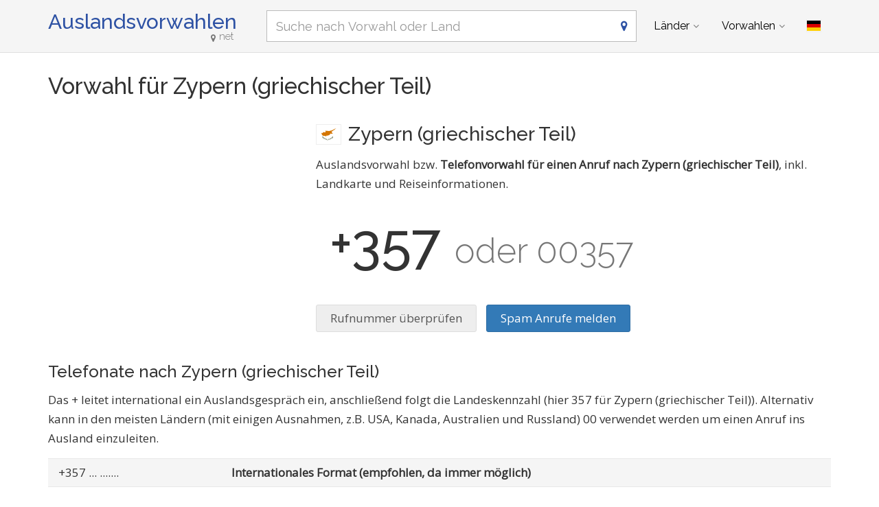

--- FILE ---
content_type: text/html; charset=utf-8
request_url: https://www.auslandsvorwahlen.net/de/country/230
body_size: 10227
content:
<!DOCTYPE html><!--[if IE 9]> <html lang="de" class="ie9"> <![endif]--><!--[if !IE]><!--><html lang="de"><!--<![endif]--><head> <link href="//fundingchoicesmessages.google.com" rel="preconnect dns-prefetch" crossorigin><script> function cmp_show_ads_after_consent() {   (adsbygoogle=window.adsbygoogle||[]).pauseAdRequests=0;   } function cmp_change_ads(tcData) { var MeasureContentPerformance = tcData.purpose.consents[8] || false; var hasDeviceStorageAndAccessConsent = tcData.purpose.consents[1] || false; var BasicAds = tcData.purpose.consents[2] || false; if ( hasDeviceStorageAndAccessConsent && BasicAds ) {  (adsbygoogle=window.adsbygoogle||[]).pauseAdRequests=0; if ( MeasureContentPerformance ) {  } } else { if ( MeasureContentPerformance ) {  }  var ads = document.querySelectorAll('.adsbygoogle'), i = 0, l = ads.length; for (i; i < l; i++) { ads[i].style.display = 'none'; } } }  function update_gtag_consent(tcData) {  gtag('consent', 'update', { 'ad_user_data': tcData.purpose.consents[3] ? 'granted' : 'denied', 'ad_personalization': tcData.purpose.consents[4] ? 'granted' : 'denied', 'ad_storage': tcData.purpose.consents[1] ? 'granted' : 'denied', 'analytics_storage': tcData.purpose.consents[8] ? 'granted' : 'denied' }); } var check_tcfapi = window.setInterval(function() { typeof __tcfapi === 'function' ? (window.clearInterval(check_tcfapi), __tcfapi('addEventListener', 2, function(tcData, success) { if ( tcData.eventStatus === 'cmpuishown' ) {   gtag('consent', 'default', { 'ad_storage': 'denied', 'ad_user_data': 'denied', 'ad_personalization': 'denied', 'analytics_storage': 'denied', 'wait_for_update': 500 }); } if (tcData.eventStatus === 'tcloaded' || tcData.eventStatus === 'useractioncomplete') {  if ( ! tcData.gdprApplies ) {  cmp_show_ads_after_consent(); } else {    var hasDeviceStorageAndAccessConsent = tcData.purpose.consents[1] || false;  if (hasDeviceStorageAndAccessConsent) {  var hasGoogleAdvertisingProductsConsent = tcData.vendor.consents[755] || false;  if ( hasGoogleAdvertisingProductsConsent ) {  cmp_show_ads_after_consent(); } else { cmp_change_ads(tcData); } } else { cmp_change_ads(tcData); } } update_gtag_consent(tcData); } })) : null ; /* Intervall (Schleife) nach nach 5 Sekunden beenden, wenn CMP auf dieser Seite überhaupt nicht geladen wird (z.B. adsense = FALSE) */ if ( typeof clearIntervalIfNotFunction === 'undefined' ) { clearIntervalIfNotFunction = true; setTimeout(() => { if ( typeof __tcfapi !== 'function' ) { window.clearInterval(check_tcfapi); } }, "5000"); } }, 50); </script> <meta charset="utf-8"> <link href="//fonts.googleapis.com" rel="preconnect" crossorigin> <link href="//fonts.gstatic.com" rel="preconnect" crossorigin> <link href="//cdnjs.cloudflare.com" rel="preconnect" crossorigin> <link href="//pagead2.googlesyndication.com" rel="preconnect" crossorigin> <link href="//googleads.g.doubleclick.net" rel="preconnect" crossorigin> <link href="//static.doubleclick.net" rel="preconnect" crossorigin> <title>Vorwahl Zypern (griechischer Teil), Ländervorwahl/Telefonvorwahl von Zypern (griechischer Teil)</title> <meta name="description" content="Auslandsvorwahl bzw. Telefonvorwahl für einen Anruf nach Zypern (griechischer Teil), inkl. Landkarte und Reiseinformationen. Der im Süden der Insel Zypern gelegene griechische Teil ist für seine archäologischen Ausgrabungsstätten bekannt. Ein weiterer touristischer Anziehungspunkt ist der Hafen der Stadt Paphos. Sehenswert sind auch die ebenso g..." /> <meta name="robots" content="index,follow" /> <meta name="viewport" content="width=device-width, initial-scale=1.0"> <link rel="alternate" hreflang="de" href="https://www.auslandsvorwahlen.net/de/country/230" /><link rel="alternate" hreflang="en" href="https://www.auslandsvorwahlen.net/en/country/230" /><link rel="alternate" hreflang="es" href="https://www.auslandsvorwahlen.net/es/country/230" /><link rel="alternate" hreflang="fr" href="https://www.auslandsvorwahlen.net/fr/country/230" /><link rel="alternate" hreflang="pl" href="https://www.auslandsvorwahlen.net/pl/country/230" />  <meta name="theme-color" content="#f5f5f5"> <meta name="application-name" content="Auslandsvorwahlen"> <meta name="apple-mobile-web-app-title" content="Auslandsvorwahlen"> <link rel="apple-touch-icon" sizes="180x180" href="https://www.auslandsvorwahlen.net/img/favicon/apple-touch-icon.png"> <link rel="icon" type="image/png" sizes="32x32" href="https://www.auslandsvorwahlen.net/img/favicon/favicon-32x32.png"> <link rel="icon" type="image/png" sizes="16x16" href="https://www.auslandsvorwahlen.net/img/favicon/favicon-16x16.png"> <link rel="manifest" href="https://www.auslandsvorwahlen.net/img/favicon/site.webmanifest.json.php?lang=de"> <link rel="mask-icon" href="https://www.auslandsvorwahlen.net/img/favicon/safari-pinned-tab.svg" color="#5bbad5"> <meta name="msapplication-TileColor" content="#2e52a4"> <meta name="msapplication-config" content="https://www.auslandsvorwahlen.net/img/favcon/browserconfig.xml">  <script> if('serviceWorker' in navigator) { navigator.serviceWorker.register('https://www.auslandsvorwahlen.net/service-worker.js?lang=de'); }; </script>  <meta name="twitter:card" content="summary_large_image" /> <meta property="og:title" content="Vorwahl Zypern (griechischer Teil), Ländervorwahl/Telefonvorwahl von Zypern (griechischer Teil)" /> <meta property="og:site_name" content="Auslandsvorwahlen" /> <meta property="og:description" content="Auslandsvorwahl bzw. Telefonvorwahl für einen Anruf nach Zypern (griechischer Teil), inkl. Landkarte und Reiseinformationen. Der im Süden der Insel Zypern gelegene griechische Teil ist für seine archäologischen Ausgrabungsstätten bekannt. Ein weiterer touristischer Anziehungspunkt ist der Hafen der Stadt Paphos. Sehenswert sind auch die ebenso g..." /> <meta property="og:type" content="website" /> <meta property="og:url" content="https://www.auslandsvorwahlen.net/de/country/230" /> <link href='https://fonts.googleapis.com/css?family=Open+Sans|Raleway:500,400,300&display=swap' rel='stylesheet' type='text/css'> <link rel="stylesheet" href="https://cdnjs.cloudflare.com/ajax/libs/twitter-bootstrap/3.4.1/css/bootstrap.min.css"> <link rel="stylesheet" href="https://cdnjs.cloudflare.com/ajax/libs/font-awesome/4.7.0/css/font-awesome.min.css"> <link href="https://www.auslandsvorwahlen.net/inc/style.min.css?v=MTY=" rel="stylesheet" type="text/css" />  <script async src="https://www.googletagmanager.com/gtag/js?id=G-NDPYWNHZWE"></script> <script> window.dataLayer = window.dataLayer || []; function gtag(){dataLayer.push(arguments);} gtag('js', new Date()); gtag('config', 'G-NDPYWNHZWE'); </script> <script async src="https://pagead2.googlesyndication.com/pagead/js/adsbygoogle.js?client=ca-pub-1229119852267723" crossorigin="anonymous"></script> </head><body class="no-trans transparent-header"> <div class="page-wrapper">  <div class="header-container">        <header class="header fixed fixed-before clearfix"> <div class="container "> <div class="row"> <div class="col-md-3">  <div class="header-left clearfix">  <div id="logo" class="logo de"> <a href="https://www.auslandsvorwahlen.net/de/">Auslandsvorwahlen<span class="text-muted"><i class="fa fa-map-marker"></i>net</span></a> </div>  </div>  </div> <div class="col-md-9">   <div class="header-right clearfix">       <div class="main-navigation animated with-dropdown-buttons">   <nav class="navbar navbar-default" role="navigation"> <div class="container-fluid">  <div class="navbar-header"> <div class="row"> <div class="col-md-12 col-sm-12 col-xs-9 search-col"> <form class="form" method="get" action="https://www.auslandsvorwahlen.net/de/search"> <input name="q" id="search" type="text" class="form-control ml10 search" placeholder="Suche nach Vorwahl oder Land" aria-label="Suche nach Vorwahl oder Land"> <i class="fa fa-map-marker form-control-feedback hidden-xs"></i> </form> </div> <div class="col-xs-3"> <button type="button" class="navbar-toggle" data-toggle="collapse" data-target="#navbar-collapse-1"> <span class="sr-only">Toggle navigation</span> <span class="icon-bar"></span> <span class="icon-bar"></span> <span class="icon-bar"></span> </button> </div> </div> </div>  <div class="collapse navbar-collapse" id="navbar-collapse-1">  <ul class="nav navbar-nav "> <li class="dropdown mega-menu"> <a href="#" class="dropdown-toggle" data-toggle="dropdown">Länder</a> <ul class="dropdown-menu"> <li> <div class="row"> <div class="col-md-12"> <h4 class="title">Bevölkerungsreichste Länder der Welt</h4> <div class="row"> <div class="col-sm-6 col-md-3"> <div class="divider"></div> <ul class="menu"> <li><a href="https://www.auslandsvorwahlen.net/de/country/219"><span class="flag-icon flag-icon-us"></span>USA</a></li><li><a href="https://www.auslandsvorwahlen.net/de/country/68"><span class="flag-icon flag-icon-gb"></span>Großbritannien</a></li><li><a href="https://www.auslandsvorwahlen.net/de/country/38"><span class="flag-icon flag-icon-cn"></span>China</a></li><li><a href="https://www.auslandsvorwahlen.net/de/country/78"><span class="flag-icon flag-icon-in"></span>Indien</a></li><li><a href="https://www.auslandsvorwahlen.net/de/country/79"><span class="flag-icon flag-icon-id"></span>Indonesien</a></li><li><a href="https://www.auslandsvorwahlen.net/de/country/153"><span class="flag-icon flag-icon-pk"></span>Pakistan</a></li><li><a href="https://www.auslandsvorwahlen.net/de/country/31"><span class="flag-icon flag-icon-br"></span>Brasilien</a></li><li><a href="https://www.auslandsvorwahlen.net/de/country/145"><span class="flag-icon flag-icon-ng"></span>Nigeria</a></li><li><a href="https://www.auslandsvorwahlen.net/de/country/20"><span class="flag-icon flag-icon-bd"></span>Bangladesch</a></li><li><a href="https://www.auslandsvorwahlen.net/de/country/168"><span class="flag-icon flag-icon-ru"></span>Russland</a></li> </ul> </div> <div class="col-sm-6 col-md-3"> <div class="divider"></div> <ul class="menu"> <li><a href="https://www.auslandsvorwahlen.net/de/country/87"><span class="flag-icon flag-icon-jp"></span>Japan</a></li><li><a href="https://www.auslandsvorwahlen.net/de/country/128"><span class="flag-icon flag-icon-mx"></span>Mexiko</a></li><li><a href="https://www.auslandsvorwahlen.net/de/country/3"><span class="flag-icon flag-icon-et"></span>Äthiopien</a></li><li><a href="https://www.auslandsvorwahlen.net/de/country/160"><span class="flag-icon flag-icon-ph"></span>Philippinen</a></li><li><a href="https://www.auslandsvorwahlen.net/de/country/1"><span class="flag-icon flag-icon-eg"></span>Ägypten</a></li><li><a href="https://www.auslandsvorwahlen.net/de/country/225"><span class="flag-icon flag-icon-vn"></span>Vietnam</a></li><li><a href="https://www.auslandsvorwahlen.net/de/country/42"><span class="flag-icon flag-icon-cd"></span>Kongo</a></li><li><a href="https://www.auslandsvorwahlen.net/de/country/43"><span class="flag-icon flag-icon-de"></span>Deutschland</a></li><li><a href="https://www.auslandsvorwahlen.net/de/country/211"><span class="flag-icon flag-icon-tr"></span>Türkei</a></li><li><a href="https://www.auslandsvorwahlen.net/de/country/81"><span class="flag-icon flag-icon-ir"></span>Iran</a></li> </ul> </div> <div class="col-sm-6 col-md-3"> <div class="divider"></div> <ul class="menu"> <li><a href="https://www.auslandsvorwahlen.net/de/country/202"><span class="flag-icon flag-icon-th"></span>Thailand</a></li><li><a href="https://www.auslandsvorwahlen.net/de/country/57"><span class="flag-icon flag-icon-fr"></span>Frankreich</a></li><li><a href="https://www.auslandsvorwahlen.net/de/country/85"><span class="flag-icon flag-icon-it"></span>Italien</a></li><li><a href="https://www.auslandsvorwahlen.net/de/country/194"><span class="flag-icon flag-icon-za"></span>Südafrika</a></li><li><a href="https://www.auslandsvorwahlen.net/de/country/201"><span class="flag-icon flag-icon-tz"></span>Tansania</a></li><li><a href="https://www.auslandsvorwahlen.net/de/country/232"><span class="flag-icon flag-icon-tz"></span>Tansania</a></li><li><a href="https://www.auslandsvorwahlen.net/de/country/135"><span class="flag-icon flag-icon-mm"></span>Myanmar</a></li><li><a href="https://www.auslandsvorwahlen.net/de/country/195"><span class="flag-icon flag-icon-kr"></span>Südkorea</a></li><li><a href="https://www.auslandsvorwahlen.net/de/country/97"><span class="flag-icon flag-icon-ke"></span>Kenia</a></li><li><a href="https://www.auslandsvorwahlen.net/de/country/101"><span class="flag-icon flag-icon-co"></span>Kolumbien</a></li> </ul> </div> <div class="col-sm-6 col-md-3"> <div class="divider"></div> <ul class="menu"> <li><a href="https://www.auslandsvorwahlen.net/de/country/93"><span class="flag-icon flag-icon-es"></span>Spanien</a></li><li><a href="https://www.auslandsvorwahlen.net/de/country/187"><span class="flag-icon flag-icon-es"></span>Spanien</a></li><li><a href="https://www.auslandsvorwahlen.net/de/country/216"><span class="flag-icon flag-icon-ua"></span>Ukraine</a></li><li><a href="https://www.auslandsvorwahlen.net/de/country/12"><span class="flag-icon flag-icon-ar"></span>Argentinien</a></li><li><a href="https://www.auslandsvorwahlen.net/de/country/215"><span class="flag-icon flag-icon-ug"></span>Uganda</a></li><li><a href="https://www.auslandsvorwahlen.net/de/country/6"><span class="flag-icon flag-icon-dz"></span>Algerien</a></li><li><a href="https://www.auslandsvorwahlen.net/de/country/193"><span class="flag-icon flag-icon-sd"></span>Sudan</a></li><li><a href="https://www.auslandsvorwahlen.net/de/country/80"><span class="flag-icon flag-icon-iq"></span>Irak</a></li><li><a href="https://www.auslandsvorwahlen.net/de/country/162"><span class="flag-icon flag-icon-pl"></span>Polen</a></li><li><a href="https://www.auslandsvorwahlen.net/de/country/4"><span class="flag-icon flag-icon-af"></span>Afghanistan</a></li> </ul> </div> <div class="col-md-12"> <div class="divider"></div> <ul class="menu"> <li class="text-center"><a href="https://www.auslandsvorwahlen.net/de/all-countries.html"><i class="fa fa-chevron-circle-right"></i>Alle Länder</a></li> </ul> </div> </div> </div> </div> </li> </ul> </li> <li class="dropdown mega-menu"> <a href="#" class="dropdown-toggle" data-toggle="dropdown">Vorwahlen</a> <ul class="dropdown-menu"> <li> <div class="row"> <div class="col-md-12"> <h4 class="title">Häufig gesuchte Telefonvorwahlen</h4> <div class="row"> <div class="col-sm-6 col-md-3"> <div class="divider"></div> <ul class="menu"> <li><a href="https://www.auslandsvorwahlen.net/de/prefix/219"><span class="flag-icon flag-icon-us"></span>+1</a></li><li><a href="https://www.auslandsvorwahlen.net/de/prefix/92"><span class="flag-icon flag-icon-ca"></span>+1</a></li><li><a href="https://www.auslandsvorwahlen.net/de/prefix/1"><span class="flag-icon flag-icon-eg"></span>+20</a></li><li><a href="https://www.auslandsvorwahlen.net/de/prefix/122"><span class="flag-icon flag-icon-ma"></span>+212</a></li><li><a href="https://www.auslandsvorwahlen.net/de/prefix/6"><span class="flag-icon flag-icon-dz"></span>+213</a></li><li><a href="https://www.auslandsvorwahlen.net/de/prefix/63"><span class="flag-icon flag-icon-gh"></span>+233</a></li><li><a href="https://www.auslandsvorwahlen.net/de/prefix/145"><span class="flag-icon flag-icon-ng"></span>+234</a></li><li><a href="https://www.auslandsvorwahlen.net/de/prefix/42"><span class="flag-icon flag-icon-cd"></span>+243</a></li><li><a href="https://www.auslandsvorwahlen.net/de/prefix/9"><span class="flag-icon flag-icon-ao"></span>+244</a></li><li><a href="https://www.auslandsvorwahlen.net/de/prefix/193"><span class="flag-icon flag-icon-sd"></span>+249</a></li> </ul> </div> <div class="col-sm-6 col-md-3"> <div class="divider"></div> <ul class="menu"> <li><a href="https://www.auslandsvorwahlen.net/de/prefix/3"><span class="flag-icon flag-icon-et"></span>+251</a></li><li><a href="https://www.auslandsvorwahlen.net/de/prefix/97"><span class="flag-icon flag-icon-ke"></span>+254</a></li><li><a href="https://www.auslandsvorwahlen.net/de/prefix/201"><span class="flag-icon flag-icon-tz"></span>+255</a></li><li><a href="https://www.auslandsvorwahlen.net/de/prefix/215"><span class="flag-icon flag-icon-ug"></span>+256</a></li><li><a href="https://www.auslandsvorwahlen.net/de/prefix/134"><span class="flag-icon flag-icon-mz"></span>+258</a></li><li><a href="https://www.auslandsvorwahlen.net/de/prefix/194"><span class="flag-icon flag-icon-za"></span>+27</a></li><li><a href="https://www.auslandsvorwahlen.net/de/prefix/57"><span class="flag-icon flag-icon-fr"></span>+33</a></li><li><a href="https://www.auslandsvorwahlen.net/de/prefix/187"><span class="flag-icon flag-icon-es"></span>+34</a></li><li><a href="https://www.auslandsvorwahlen.net/de/prefix/216"><span class="flag-icon flag-icon-ua"></span>+380</a></li><li><a href="https://www.auslandsvorwahlen.net/de/prefix/85"><span class="flag-icon flag-icon-it"></span>+39</a></li> </ul> </div> <div class="col-sm-6 col-md-3"> <div class="divider"></div> <ul class="menu"> <li><a href="https://www.auslandsvorwahlen.net/de/prefix/68"><span class="flag-icon flag-icon-gb"></span>+44</a></li><li><a href="https://www.auslandsvorwahlen.net/de/prefix/162"><span class="flag-icon flag-icon-pl"></span>+48</a></li><li><a href="https://www.auslandsvorwahlen.net/de/prefix/43"><span class="flag-icon flag-icon-de"></span>+49</a></li><li><a href="https://www.auslandsvorwahlen.net/de/prefix/159"><span class="flag-icon flag-icon-pe"></span>+51</a></li><li><a href="https://www.auslandsvorwahlen.net/de/prefix/128"><span class="flag-icon flag-icon-mx"></span>+52</a></li><li><a href="https://www.auslandsvorwahlen.net/de/prefix/12"><span class="flag-icon flag-icon-ar"></span>+54</a></li><li><a href="https://www.auslandsvorwahlen.net/de/prefix/31"><span class="flag-icon flag-icon-br"></span>+55</a></li><li><a href="https://www.auslandsvorwahlen.net/de/prefix/101"><span class="flag-icon flag-icon-co"></span>+57</a></li><li><a href="https://www.auslandsvorwahlen.net/de/prefix/223"><span class="flag-icon flag-icon-ve"></span>+58</a></li><li><a href="https://www.auslandsvorwahlen.net/de/prefix/118"><span class="flag-icon flag-icon-my"></span>+60</a></li> </ul> </div> <div class="col-sm-6 col-md-3"> <div class="divider"></div> <ul class="menu"> <li><a href="https://www.auslandsvorwahlen.net/de/prefix/79"><span class="flag-icon flag-icon-id"></span>+62</a></li><li><a href="https://www.auslandsvorwahlen.net/de/prefix/160"><span class="flag-icon flag-icon-ph"></span>+63</a></li><li><a href="https://www.auslandsvorwahlen.net/de/prefix/202"><span class="flag-icon flag-icon-th"></span>+66</a></li><li><a href="https://www.auslandsvorwahlen.net/de/prefix/168"><span class="flag-icon flag-icon-ru"></span>+7</a></li><li><a href="https://www.auslandsvorwahlen.net/de/prefix/87"><span class="flag-icon flag-icon-jp"></span>+81</a></li><li><a href="https://www.auslandsvorwahlen.net/de/prefix/195"><span class="flag-icon flag-icon-kr"></span>+82</a></li><li><a href="https://www.auslandsvorwahlen.net/de/prefix/225"><span class="flag-icon flag-icon-vn"></span>+84</a></li><li><a href="https://www.auslandsvorwahlen.net/de/prefix/38"><span class="flag-icon flag-icon-cn"></span>+86</a></li><li><a href="https://www.auslandsvorwahlen.net/de/prefix/20"><span class="flag-icon flag-icon-bd"></span>+880</a></li><li><a href="https://www.auslandsvorwahlen.net/de/prefix/231"><span class="flag-icon flag-icon-tr"></span>+90</a></li> </ul> </div> </div> </div> </div> </li> </ul> </li> </ul>   <div class="header-dropdown-buttons"> <div class="btn-group dropdown"> <button type="button" class="btn dropdown-toggle" data-toggle="dropdown" aria-expanded="false" title="Deutsch"><span class="flag-icon flag-icon-de"></span></button> <ul class="dropdown-menu dropdown-menu-right padding-hor-clear padding-ver-clear radius-clear" role="menu"> <li class="text-right"><a title="English" href="https://www.auslandsvorwahlen.net/en/country/230">English <span class="language-nav flag-icon flag-icon-gb"></span></a><li class="text-right"><a title="Español" href="https://www.auslandsvorwahlen.net/es/country/230">Español <span class="language-nav flag-icon flag-icon-es"></span></a><li class="text-right"><a title="Français" href="https://www.auslandsvorwahlen.net/fr/country/230">Français <span class="language-nav flag-icon flag-icon-fr"></span></a><li class="text-right"><a title="Polskie" href="https://www.auslandsvorwahlen.net/pl/country/230">Polskie <span class="language-nav flag-icon flag-icon-pl"></span></a> </ul> </div> </div>  </div>  </div>  </div> </div> </div> </header>  </div>    <section class="white-bg pv-20 clearfix"> <div class="container"> <div class="row"> <div class="col-sm-12"> <h1>Vorwahl für Zypern (griechischer Teil)</h1> <div class="row"> <div class="col-sm-4"> <div class="ads-content top">  <ins class="adsbygoogle" style="display:block" data-ad-client="ca-pub-1229119852267723" data-ad-slot="8423061643" data-ad-format="rectangle" data-full-width-responsive="true"></ins> <script> (adsbygoogle = window.adsbygoogle || []).push({}); </script> </div> </div> <div class="col-sm-8 country"> <h2><span class="flag-icon flag-icon-cy mr10"></span>Zypern (griechischer Teil)</h2> <p>Auslandsvorwahl bzw. <strong>Telefonvorwahl für einen Anruf nach Zypern (griechischer Teil)</strong>, inkl. Landkarte und Reiseinformationen.</p> <h3>+357 <span class="text-muted">oder 00357</span> </h3> <div class="spam-anruf-melden"> <a class="btn btn-default mr10 scroll-to-check-spam" href="#check-spam">Rufnummer überprüfen</a> <a class="btn btn-primary" href="https://telefonnummer.net/page/spam-anruf-melden" rel="noopener">Spam Anrufe melden</a> </div> </div> </div> <h3>Telefonate nach Zypern (griechischer Teil)</h3> <p>Das + leitet international ein Auslandsgespräch ein, anschließend folgt die Landeskennzahl (hier 357 für Zypern (griechischer Teil)). Alternativ kann in den meisten Ländern (mit einigen Ausnahmen, z.B. USA, Kanada, Australien und Russland) 00 verwendet werden um einen Anruf ins Ausland einzuleiten.</p> <table class="table table-striped"> <tr> <td class="text-nowrap">+357 <span class="gray">... .......</span></td> <td></td> <td><strong>Internationales Format (empfohlen, da immer möglich)</strong></td> </tr> <tr> <td class="text-nowrap">00 357 <span class="gray">... .......</span></td></td> <td><span class="flag-icon flag-icon-eu"></span></td> <td>Aus den meisten Ländern Europas</td> </tr> <tr> <td class="text-nowrap">011 357 <span class="gray">... .......</span></td></td> <td><span class="flag-icon flag-icon-us"></span></td> <td>Aus den USA</td> </tr> <tr> <td class="text-nowrap">011 357 <span class="gray">... .......</span></td></td> <td><span class="flag-icon flag-icon-ca"></span></td> <td>Aus Kanada</td> </tr> <tr> <td class="text-nowrap">0011 357 <span class="gray">... .......</span></td></td> <td><span class="flag-icon flag-icon-au"></span></td> <td>Aus Australien</td> </tr> <tr> <td class="text-nowrap">810 357 <span class="gray">... .......</span></td> <td><span class="flag-icon flag-icon-ru"></span></td> <td>Aus Russland, Weißrussland, Georgien, Kasachstan, Moldau, Tadschikistan, Usbekistan</td> </tr> <tr> <td class="text-nowrap">119 357 <span class="gray">... .......</span></td> <td><span class="flag-icon flag-icon-cu"></span></td> <td>Von Kuba aus</td> </tr> </table> <div class="ads-content ">  <ins class="adsbygoogle" style="display:block" data-ad-client="ca-pub-1229119852267723" data-ad-slot="8423061643" data-ad-format="rectangle" data-full-width-responsive="true"></ins> <script> (adsbygoogle = window.adsbygoogle || []).push({}); </script> </div> <div class="row"> <div class="col-sm-6"> <h2>Reiseinformationen für <strong>Zypern (griechischer Teil)</strong></h2> <ul class="fa-ul"> <li><i class="fa-li fa fa-square"></i><strong>Vorwahl</strong>: <a href="https://www.auslandsvorwahlen.net/de/prefix/230">+357</a></li> <li><i class="fa-li fa fa-square"></i><strong>Hauptstadt</strong>: Nicosia</li> <li><i class="fa-li fa fa-square"></i><a href="https://www.entfernungsrechner.net/de/country/cy" rel="noopener"><strong>Wo liegt</strong> Zypern (griechischer Teil)?</a></li> <li><i class="fa-li fa fa-square"></i><a href="https://www.zeitverschiebung.net/de/country/cy" rel="noopener">Zypern (griechischer Teil): <strong>Aktuelle Uhrzeit</strong> und Zeitzone(n)</a></li> <li><i class="fa-li fa fa-square"></i><a href="https://laendercode.net/de/country/cy" rel="noopener"><strong>Länderkürzel</strong> von Zypern (griechischer Teil)</a>: <a href="https://laendercode.net/de/2-letter-code/cy">CY</a></li> <li><i class="fa-li fa fa-square"></i><a href="https://telefonnummer.net/laendervorwahl/00357" rel="noopener"><strong>Unbekannter oder verpasster Anruf</strong> aus Zypern (griechischer Teil)? (Vorwahl +357)</a></li> </ul> <div class="ads-content ">  <ins class="adsbygoogle" style="display:block" data-ad-client="ca-pub-1229119852267723" data-ad-slot="8423061643" data-ad-format="rectangle" data-full-width-responsive="true"></ins> <script> (adsbygoogle = window.adsbygoogle || []).push({}); </script> </div> </div> <div class="col-sm-6"> <h3>Karte</h3> <div id="world-map" class="map loading"><div class="layer"><i class="fa fa-hand-pointer-o"></i></div></div> <script> window.onload = function () { var mapData = { CY: 100000 }; $("#world-map").vectorMap({ map: "world_mill", backgroundColor: "transparent", zoomOnScroll: false, panOnDrag: false, regionStyle: { initial: { fill: "#aaa", "fill-opacity": 0.5, stroke: "none", "stroke-width": 0, "stroke-opacity": 0 } }, series: { regions: [{ values: mapData, scale: ["#5696cd", "#175f9d"], normalizeFunction: "polynomial" }] }, onRegionClick: function(event, code) { if (code === "CA") { window.location = "https://www.auslandsvorwahlen.net/de/country/92" } else if (code === "KZ") { window.location = "https://www.auslandsvorwahlen.net/de/country/95" } else if (code === "RU") { window.location = "https://www.auslandsvorwahlen.net/de/country/168" } else if (code === "US") { window.location = "https://www.auslandsvorwahlen.net/de/country/219" } else if (code === "US") { window.location = "https://www.auslandsvorwahlen.net/de/country/243" } else if (code === "US") { window.location = "https://www.auslandsvorwahlen.net/de/country/247" } else if (code === "UM") { window.location = "https://www.auslandsvorwahlen.net/de/country/268" } else if (code === "US") { window.location = "https://www.auslandsvorwahlen.net/de/country/272" } else if (code === "EG") { window.location = "https://www.auslandsvorwahlen.net/de/country/1" } else if (code === "AF") { window.location = "https://www.auslandsvorwahlen.net/de/country/4" } else if (code === "AR") { window.location = "https://www.auslandsvorwahlen.net/de/country/12" } else if (code === "AU") { window.location = "https://www.auslandsvorwahlen.net/de/country/17" } else if (code === "BE") { window.location = "https://www.auslandsvorwahlen.net/de/country/23" } else if (code === "BR") { window.location = "https://www.auslandsvorwahlen.net/de/country/31" } else if (code === "CL") { window.location = "https://www.auslandsvorwahlen.net/de/country/37" } else if (code === "CN") { window.location = "https://www.auslandsvorwahlen.net/de/country/38" } else if (code === "DK") { window.location = "https://www.auslandsvorwahlen.net/de/country/41" } else if (code === "DE") { window.location = "https://www.auslandsvorwahlen.net/de/country/43" } else if (code === "FR") { window.location = "https://www.auslandsvorwahlen.net/de/country/57" } else if (code === "GR") { window.location = "https://www.auslandsvorwahlen.net/de/country/66" } else if (code === "GB") { window.location = "https://www.auslandsvorwahlen.net/de/country/68" } else if (code === "IN") { window.location = "https://www.auslandsvorwahlen.net/de/country/78" } else if (code === "ID") { window.location = "https://www.auslandsvorwahlen.net/de/country/79" } else if (code === "IR") { window.location = "https://www.auslandsvorwahlen.net/de/country/81" } else if (code === "IT") { window.location = "https://www.auslandsvorwahlen.net/de/country/85" } else if (code === "JP") { window.location = "https://www.auslandsvorwahlen.net/de/country/87" } else if (code === "ES") { window.location = "https://www.auslandsvorwahlen.net/de/country/93" } else if (code === "CC") { window.location = "https://www.auslandsvorwahlen.net/de/country/100" } else if (code === "CO") { window.location = "https://www.auslandsvorwahlen.net/de/country/101" } else if (code === "CU") { window.location = "https://www.auslandsvorwahlen.net/de/country/104" } else if (code === "MY") { window.location = "https://www.auslandsvorwahlen.net/de/country/118" } else if (code === "MX") { window.location = "https://www.auslandsvorwahlen.net/de/country/128" } else if (code === "MM") { window.location = "https://www.auslandsvorwahlen.net/de/country/135" } else if (code === "NZ") { window.location = "https://www.auslandsvorwahlen.net/de/country/140" } else if (code === "NL") { window.location = "https://www.auslandsvorwahlen.net/de/country/143" } else if (code === "NO") { window.location = "https://www.auslandsvorwahlen.net/de/country/149" } else if (code === "AT") { window.location = "https://www.auslandsvorwahlen.net/de/country/150" } else if (code === "CL") { window.location = "https://www.auslandsvorwahlen.net/de/country/152" } else if (code === "PK") { window.location = "https://www.auslandsvorwahlen.net/de/country/153" } else if (code === "PE") { window.location = "https://www.auslandsvorwahlen.net/de/country/159" } else if (code === "PH") { window.location = "https://www.auslandsvorwahlen.net/de/country/160" } else if (code === "GB") { window.location = "https://www.auslandsvorwahlen.net/de/country/161" } else if (code === "PL") { window.location = "https://www.auslandsvorwahlen.net/de/country/162" } else if (code === "RO") { window.location = "https://www.auslandsvorwahlen.net/de/country/167" } else if (code === "SE") { window.location = "https://www.auslandsvorwahlen.net/de/country/176" } else if (code === "CH") { window.location = "https://www.auslandsvorwahlen.net/de/country/177" } else if (code === "SG") { window.location = "https://www.auslandsvorwahlen.net/de/country/183" } else if (code === "ES") { window.location = "https://www.auslandsvorwahlen.net/de/country/187" } else if (code === "LK") { window.location = "https://www.auslandsvorwahlen.net/de/country/188" } else if (code === "ZA") { window.location = "https://www.auslandsvorwahlen.net/de/country/194" } else if (code === "KR") { window.location = "https://www.auslandsvorwahlen.net/de/country/195" } else if (code === "TH") { window.location = "https://www.auslandsvorwahlen.net/de/country/202" } else if (code === "GB") { window.location = "https://www.auslandsvorwahlen.net/de/country/209" } else if (code === "TR") { window.location = "https://www.auslandsvorwahlen.net/de/country/211" } else if (code === "HU") { window.location = "https://www.auslandsvorwahlen.net/de/country/217" } else if (code === "VE") { window.location = "https://www.auslandsvorwahlen.net/de/country/223" } else if (code === "VN") { window.location = "https://www.auslandsvorwahlen.net/de/country/225" } else if (code === "CX") { window.location = "https://www.auslandsvorwahlen.net/de/country/227" } else if (code === "CC") { window.location = "https://www.auslandsvorwahlen.net/de/country/241" } else if (code === "CX") { window.location = "https://www.auslandsvorwahlen.net/de/country/242" } else if (code === "SJ") { window.location = "https://www.auslandsvorwahlen.net/de/country/264" } else if (code === "GQ") { window.location = "https://www.auslandsvorwahlen.net/de/country/2" } else if (code === "ET") { window.location = "https://www.auslandsvorwahlen.net/de/country/3" } else if (code === "AL") { window.location = "https://www.auslandsvorwahlen.net/de/country/5" } else if (code === "DZ") { window.location = "https://www.auslandsvorwahlen.net/de/country/6" } else if (code === "AD") { window.location = "https://www.auslandsvorwahlen.net/de/country/8" } else if (code === "AO") { window.location = "https://www.auslandsvorwahlen.net/de/country/9" } else if (code === "AM") { window.location = "https://www.auslandsvorwahlen.net/de/country/13" } else if (code === "AW") { window.location = "https://www.auslandsvorwahlen.net/de/country/14" } else if (code === "AZ") { window.location = "https://www.auslandsvorwahlen.net/de/country/16" } else if (code === "BH") { window.location = "https://www.auslandsvorwahlen.net/de/country/19" } else if (code === "BD") { window.location = "https://www.auslandsvorwahlen.net/de/country/20" } else if (code === "BY") { window.location = "https://www.auslandsvorwahlen.net/de/country/22" } else if (code === "BZ") { window.location = "https://www.auslandsvorwahlen.net/de/country/24" } else if (code === "BJ") { window.location = "https://www.auslandsvorwahlen.net/de/country/25" } else if (code === "BT") { window.location = "https://www.auslandsvorwahlen.net/de/country/27" } else if (code === "BO") { window.location = "https://www.auslandsvorwahlen.net/de/country/28" } else if (code === "BA") { window.location = "https://www.auslandsvorwahlen.net/de/country/29" } else if (code === "BW") { window.location = "https://www.auslandsvorwahlen.net/de/country/30" } else if (code === "BN") { window.location = "https://www.auslandsvorwahlen.net/de/country/32" } else if (code === "BG") { window.location = "https://www.auslandsvorwahlen.net/de/country/33" } else if (code === "BF") { window.location = "https://www.auslandsvorwahlen.net/de/country/34" } else if (code === "BI") { window.location = "https://www.auslandsvorwahlen.net/de/country/35" } else if (code === "CK") { window.location = "https://www.auslandsvorwahlen.net/de/country/39" } else if (code === "CR") { window.location = "https://www.auslandsvorwahlen.net/de/country/40" } else if (code === "CD") { window.location = "https://www.auslandsvorwahlen.net/de/country/42" } else if (code === "DJ") { window.location = "https://www.auslandsvorwahlen.net/de/country/46" } else if (code === "EC") { window.location = "https://www.auslandsvorwahlen.net/de/country/47" } else if (code === "SV") { window.location = "https://www.auslandsvorwahlen.net/de/country/48" } else if (code === "CI") { window.location = "https://www.auslandsvorwahlen.net/de/country/49" } else if (code === "ER") { window.location = "https://www.auslandsvorwahlen.net/de/country/50" } else if (code === "EE") { window.location = "https://www.auslandsvorwahlen.net/de/country/51" } else if (code === "FO") { window.location = "https://www.auslandsvorwahlen.net/de/country/53" } else if (code === "FK") { window.location = "https://www.auslandsvorwahlen.net/de/country/54" } else if (code === "FJ") { window.location = "https://www.auslandsvorwahlen.net/de/country/55" } else if (code === "FI") { window.location = "https://www.auslandsvorwahlen.net/de/country/56" } else if (code === "GF") { window.location = "https://www.auslandsvorwahlen.net/de/country/58" } else if (code === "PF") { window.location = "https://www.auslandsvorwahlen.net/de/country/59" } else if (code === "GA") { window.location = "https://www.auslandsvorwahlen.net/de/country/60" } else if (code === "GM") { window.location = "https://www.auslandsvorwahlen.net/de/country/61" } else if (code === "GE") { window.location = "https://www.auslandsvorwahlen.net/de/country/62" } else if (code === "GH") { window.location = "https://www.auslandsvorwahlen.net/de/country/63" } else if (code === "GI") { window.location = "https://www.auslandsvorwahlen.net/de/country/64" } else if (code === "GL") { window.location = "https://www.auslandsvorwahlen.net/de/country/67" } else if (code === "GP") { window.location = "https://www.auslandsvorwahlen.net/de/country/69" } else if (code === "GT") { window.location = "https://www.auslandsvorwahlen.net/de/country/70" } else if (code === "GN") { window.location = "https://www.auslandsvorwahlen.net/de/country/71" } else if (code === "GW") { window.location = "https://www.auslandsvorwahlen.net/de/country/72" } else if (code === "GY") { window.location = "https://www.auslandsvorwahlen.net/de/country/73" } else if (code === "HT") { window.location = "https://www.auslandsvorwahlen.net/de/country/74" } else if (code === "HN") { window.location = "https://www.auslandsvorwahlen.net/de/country/76" } else if (code === "HK") { window.location = "https://www.auslandsvorwahlen.net/de/country/77" } else if (code === "IQ") { window.location = "https://www.auslandsvorwahlen.net/de/country/80" } else if (code === "IE") { window.location = "https://www.auslandsvorwahlen.net/de/country/82" } else if (code === "IS") { window.location = "https://www.auslandsvorwahlen.net/de/country/83" } else if (code === "IL") { window.location = "https://www.auslandsvorwahlen.net/de/country/84" } else if (code === "YE") { window.location = "https://www.auslandsvorwahlen.net/de/country/88" } else if (code === "JO") { window.location = "https://www.auslandsvorwahlen.net/de/country/89" } else if (code === "KH") { window.location = "https://www.auslandsvorwahlen.net/de/country/90" } else if (code === "CM") { window.location = "https://www.auslandsvorwahlen.net/de/country/91" } else if (code === "CV") { window.location = "https://www.auslandsvorwahlen.net/de/country/94" } else if (code === "QA") { window.location = "https://www.auslandsvorwahlen.net/de/country/96" } else if (code === "KE") { window.location = "https://www.auslandsvorwahlen.net/de/country/97" } else if (code === "KG") { window.location = "https://www.auslandsvorwahlen.net/de/country/98" } else if (code === "KI") { window.location = "https://www.auslandsvorwahlen.net/de/country/99" } else if (code === "KM") { window.location = "https://www.auslandsvorwahlen.net/de/country/102" } else if (code === "HR") { window.location = "https://www.auslandsvorwahlen.net/de/country/103" } else if (code === "KW") { window.location = "https://www.auslandsvorwahlen.net/de/country/105" } else if (code === "LA") { window.location = "https://www.auslandsvorwahlen.net/de/country/106" } else if (code === "LS") { window.location = "https://www.auslandsvorwahlen.net/de/country/107" } else if (code === "LV") { window.location = "https://www.auslandsvorwahlen.net/de/country/108" } else if (code === "LB") { window.location = "https://www.auslandsvorwahlen.net/de/country/109" } else if (code === "LR") { window.location = "https://www.auslandsvorwahlen.net/de/country/110" } else if (code === "LY") { window.location = "https://www.auslandsvorwahlen.net/de/country/111" } else if (code === "LI") { window.location = "https://www.auslandsvorwahlen.net/de/country/112" } else if (code === "LT") { window.location = "https://www.auslandsvorwahlen.net/de/country/113" } else if (code === "LU") { window.location = "https://www.auslandsvorwahlen.net/de/country/114" } else if (code === "MO") { window.location = "https://www.auslandsvorwahlen.net/de/country/115" } else if (code === "MG") { window.location = "https://www.auslandsvorwahlen.net/de/country/116" } else if (code === "MW") { window.location = "https://www.auslandsvorwahlen.net/de/country/117" } else if (code === "MV") { window.location = "https://www.auslandsvorwahlen.net/de/country/119" } else if (code === "ML") { window.location = "https://www.auslandsvorwahlen.net/de/country/120" } else if (code === "MT") { window.location = "https://www.auslandsvorwahlen.net/de/country/121" } else if (code === "MA") { window.location = "https://www.auslandsvorwahlen.net/de/country/122" } else if (code === "MH") { window.location = "https://www.auslandsvorwahlen.net/de/country/123" } else if (code === "MQ") { window.location = "https://www.auslandsvorwahlen.net/de/country/124" } else if (code === "MR") { window.location = "https://www.auslandsvorwahlen.net/de/country/125" } else if (code === "MU") { window.location = "https://www.auslandsvorwahlen.net/de/country/126" } else if (code === "MK") { window.location = "https://www.auslandsvorwahlen.net/de/country/127" } else if (code === "FM") { window.location = "https://www.auslandsvorwahlen.net/de/country/129" } else if (code === "MD") { window.location = "https://www.auslandsvorwahlen.net/de/country/130" } else if (code === "MC") { window.location = "https://www.auslandsvorwahlen.net/de/country/131" } else if (code === "MN") { window.location = "https://www.auslandsvorwahlen.net/de/country/132" } else if (code === "ME") { window.location = "https://www.auslandsvorwahlen.net/de/country/133" } else if (code === "MZ") { window.location = "https://www.auslandsvorwahlen.net/de/country/134" } else if (code === "NA") { window.location = "https://www.auslandsvorwahlen.net/de/country/136" } else if (code === "NR") { window.location = "https://www.auslandsvorwahlen.net/de/country/137" } else if (code === "NP") { window.location = "https://www.auslandsvorwahlen.net/de/country/138" } else if (code === "NC") { window.location = "https://www.auslandsvorwahlen.net/de/country/139" } else if (code === "NI") { window.location = "https://www.auslandsvorwahlen.net/de/country/141" } else if (code === "AN") { window.location = "https://www.auslandsvorwahlen.net/de/country/142" } else if (code === "NE") { window.location = "https://www.auslandsvorwahlen.net/de/country/144" } else if (code === "NG") { window.location = "https://www.auslandsvorwahlen.net/de/country/145" } else if (code === "NU") { window.location = "https://www.auslandsvorwahlen.net/de/country/146" } else if (code === "KP") { window.location = "https://www.auslandsvorwahlen.net/de/country/147" } else if (code === "NF") { window.location = "https://www.auslandsvorwahlen.net/de/country/148" } else if (code === "OM") { window.location = "https://www.auslandsvorwahlen.net/de/country/151" } else if (code === "PS") { window.location = "https://www.auslandsvorwahlen.net/de/country/154" } else if (code === "PW") { window.location = "https://www.auslandsvorwahlen.net/de/country/155" } else if (code === "PA") { window.location = "https://www.auslandsvorwahlen.net/de/country/156" } else if (code === "PG") { window.location = "https://www.auslandsvorwahlen.net/de/country/157" } else if (code === "PY") { window.location = "https://www.auslandsvorwahlen.net/de/country/158" } else if (code === "PT") { window.location = "https://www.auslandsvorwahlen.net/de/country/163" } else if (code === "CG") { window.location = "https://www.auslandsvorwahlen.net/de/country/164" } else if (code === "RE") { window.location = "https://www.auslandsvorwahlen.net/de/country/165" } else if (code === "RW") { window.location = "https://www.auslandsvorwahlen.net/de/country/166" } else if (code === "SB") { window.location = "https://www.auslandsvorwahlen.net/de/country/170" } else if (code === "ZM") { window.location = "https://www.auslandsvorwahlen.net/de/country/171" } else if (code === "WS") { window.location = "https://www.auslandsvorwahlen.net/de/country/172" } else if (code === "SM") { window.location = "https://www.auslandsvorwahlen.net/de/country/173" } else if (code === "ST") { window.location = "https://www.auslandsvorwahlen.net/de/country/174" } else if (code === "SA") { window.location = "https://www.auslandsvorwahlen.net/de/country/175" } else if (code === "SN") { window.location = "https://www.auslandsvorwahlen.net/de/country/178" } else if (code === "RS") { window.location = "https://www.auslandsvorwahlen.net/de/country/179" } else if (code === "SC") { window.location = "https://www.auslandsvorwahlen.net/de/country/180" } else if (code === "SL") { window.location = "https://www.auslandsvorwahlen.net/de/country/181" } else if (code === "ZW") { window.location = "https://www.auslandsvorwahlen.net/de/country/182" } else if (code === "SK") { window.location = "https://www.auslandsvorwahlen.net/de/country/184" } else if (code === "SI") { window.location = "https://www.auslandsvorwahlen.net/de/country/185" } else if (code === "SO") { window.location = "https://www.auslandsvorwahlen.net/de/country/186" } else if (code === "SH") { window.location = "https://www.auslandsvorwahlen.net/de/country/189" } else if (code === "PM") { window.location = "https://www.auslandsvorwahlen.net/de/country/191" } else if (code === "SD") { window.location = "https://www.auslandsvorwahlen.net/de/country/193" } else if (code === "SR") { window.location = "https://www.auslandsvorwahlen.net/de/country/196" } else if (code === "SZ") { window.location = "https://www.auslandsvorwahlen.net/de/country/197" } else if (code === "SY") { window.location = "https://www.auslandsvorwahlen.net/de/country/198" } else if (code === "TJ") { window.location = "https://www.auslandsvorwahlen.net/de/country/199" } else if (code === "TW") { window.location = "https://www.auslandsvorwahlen.net/de/country/200" } else if (code === "TZ") { window.location = "https://www.auslandsvorwahlen.net/de/country/201" } else if (code === "TL") { window.location = "https://www.auslandsvorwahlen.net/de/country/203" } else if (code === "TG") { window.location = "https://www.auslandsvorwahlen.net/de/country/204" } else if (code === "TK") { window.location = "https://www.auslandsvorwahlen.net/de/country/205" } else if (code === "TO") { window.location = "https://www.auslandsvorwahlen.net/de/country/206" } else if (code === "TD") { window.location = "https://www.auslandsvorwahlen.net/de/country/208" } else if (code === "CZ") { window.location = "https://www.auslandsvorwahlen.net/de/country/210" } else if (code === "TN") { window.location = "https://www.auslandsvorwahlen.net/de/country/212" } else if (code === "TM") { window.location = "https://www.auslandsvorwahlen.net/de/country/213" } else if (code === "TV") { window.location = "https://www.auslandsvorwahlen.net/de/country/214" } else if (code === "UG") { window.location = "https://www.auslandsvorwahlen.net/de/country/215" } else if (code === "UA") { window.location = "https://www.auslandsvorwahlen.net/de/country/216" } else if (code === "UY") { window.location = "https://www.auslandsvorwahlen.net/de/country/218" } else if (code === "UZ") { window.location = "https://www.auslandsvorwahlen.net/de/country/220" } else if (code === "VU") { window.location = "https://www.auslandsvorwahlen.net/de/country/221" } else if (code === "VA") { window.location = "https://www.auslandsvorwahlen.net/de/country/222" } else if (code === "AE") { window.location = "https://www.auslandsvorwahlen.net/de/country/224" } else if (code === "WF") { window.location = "https://www.auslandsvorwahlen.net/de/country/226" } else if (code === "BY") { window.location = "https://www.auslandsvorwahlen.net/de/country/228" } else if (code === "CF") { window.location = "https://www.auslandsvorwahlen.net/de/country/229" } else if (code === "CY") { window.location = "https://www.auslandsvorwahlen.net/de/country/230" } else if (code === "CY") { window.location = "https://www.auslandsvorwahlen.net/de/country/231" } else if (code === "TZ") { window.location = "https://www.auslandsvorwahlen.net/de/country/232" } else if (code === "SM") { window.location = "https://www.auslandsvorwahlen.net/de/country/233" } else if (code === "CZ") { window.location = "https://www.auslandsvorwahlen.net/de/country/236" } else if (code === "LT") { window.location = "https://www.auslandsvorwahlen.net/de/country/244" } else if (code === "LV") { window.location = "https://www.auslandsvorwahlen.net/de/country/245" } else if (code === "EE") { window.location = "https://www.auslandsvorwahlen.net/de/country/246" } else if (code === "BL") { window.location = "https://www.auslandsvorwahlen.net/de/country/249" } else if (code === "BQ") { window.location = "https://www.auslandsvorwahlen.net/de/country/250" } else if (code === "CS") { window.location = "https://www.auslandsvorwahlen.net/de/country/251" } else if (code === "CW") { window.location = "https://www.auslandsvorwahlen.net/de/country/252" } else if (code === "EH") { window.location = "https://www.auslandsvorwahlen.net/de/country/253" } else if (code === "IO") { window.location = "https://www.auslandsvorwahlen.net/de/country/256" } else if (code === "MF") { window.location = "https://www.auslandsvorwahlen.net/de/country/258" } else if (code === "PN") { window.location = "https://www.auslandsvorwahlen.net/de/country/261" } else if (code === "SS") { window.location = "https://www.auslandsvorwahlen.net/de/country/265" } else if (code === "SX") { window.location = "https://www.auslandsvorwahlen.net/de/country/266" } else if (code === "YT") { window.location = "https://www.auslandsvorwahlen.net/de/country/271" } else if (code === "AS") { window.location = "https://www.auslandsvorwahlen.net/de/country/7" } else if (code === "AI") { window.location = "https://www.auslandsvorwahlen.net/de/country/10" } else if (code === "AG") { window.location = "https://www.auslandsvorwahlen.net/de/country/11" } else if (code === "BS") { window.location = "https://www.auslandsvorwahlen.net/de/country/18" } else if (code === "BB") { window.location = "https://www.auslandsvorwahlen.net/de/country/21" } else if (code === "BM") { window.location = "https://www.auslandsvorwahlen.net/de/country/26" } else if (code === "KY") { window.location = "https://www.auslandsvorwahlen.net/de/country/36" } else if (code === "DM") { window.location = "https://www.auslandsvorwahlen.net/de/country/44" } else if (code === "GD") { window.location = "https://www.auslandsvorwahlen.net/de/country/65" } else if (code === "JM") { window.location = "https://www.auslandsvorwahlen.net/de/country/86" } else if (code === "LC") { window.location = "https://www.auslandsvorwahlen.net/de/country/169" } else if (code === "KN") { window.location = "https://www.auslandsvorwahlen.net/de/country/190" } else if (code === "VC") { window.location = "https://www.auslandsvorwahlen.net/de/country/192" } else if (code === "TT") { window.location = "https://www.auslandsvorwahlen.net/de/country/207" } else if (code === "GU") { window.location = "https://www.auslandsvorwahlen.net/de/country/239" } else if (code === "GU") { window.location = "https://www.auslandsvorwahlen.net/de/country/240" } else if (code === "MP") { window.location = "https://www.auslandsvorwahlen.net/de/country/259" } else if (code === "MS") { window.location = "https://www.auslandsvorwahlen.net/de/country/260" } else if (code === "TC") { window.location = "https://www.auslandsvorwahlen.net/de/country/267" } else if (code === "VG") { window.location = "https://www.auslandsvorwahlen.net/de/country/269" } else if (code === "VI") { window.location = "https://www.auslandsvorwahlen.net/de/country/270" } else if (code === "AX") { window.location = "https://www.auslandsvorwahlen.net/de/country/248" } else if (code === "GG") { window.location = "https://www.auslandsvorwahlen.net/de/country/254" } else if (code === "IM") { window.location = "https://www.auslandsvorwahlen.net/de/country/255" } else if (code === "JE") { window.location = "https://www.auslandsvorwahlen.net/de/country/257" } else if (code === "DO") { window.location = "https://www.auslandsvorwahlen.net/de/country/45" } else if (code === "PR") { window.location = "https://www.auslandsvorwahlen.net/de/country/262" } } }); var zParams = {scale: 4, lat: 35.1264, lng: 33.4299, x: 0.5, y: 0.5, animate: true}; $("#world-map").vectorMap("get", "mapObject").setFocus(zParams); /* MOBILE: Touch/Click to use Map */ $("#world-map .layer").on( "click", function() { $(this).remove(); }); } </script> </div> </div> </div></div></div> </section> <section class="light-gray-bg pv-20 clearfix"> <div class="container"><div class="row"><div class="col-sm-12"> <h2><strong>Unbekannter oder verpasster Anruf</strong> aus Zypern (griechischer Teil)?</h2> <form id="check-spam" method="GET" action="https://telefonnummer.net/search"> <h3 class="mt0 text-muted">Rufnummer überprüfen</h3> <div class="row"> <div class="col-sm-4"> <input type="search" name="q" class="form-control input-lg" data-cc="357" placeholder="+357 123 4567890" required> </div> <div class="col-sm-8"> <div class="visible-xs mt15"></div><button type="submit" class="btn btn-primary mt0 mb0">Prüfen</button> </div> </div> </form> </div></div></div> </section> <section class="white-bg pv-20 clearfix"> <div class="container"><div class="row"><div class="col-sm-12"> <h2><span class="flag-icon flag-icon-cy mr10"></span>Zypern (griechischer Teil)</h2> <p>Der im Süden der Insel Zypern gelegene griechische Teil ist für seine archäologischen Ausgrabungsstätten bekannt. Ein weiterer touristischer Anziehungspunkt ist der Hafen der Stadt Paphos. Sehenswert sind auch die ebenso geteilte Hauptstadt Nikosia, das in den Bergen gelegene Kykkos-Kloster und die Hafenstadt Larnaka. Zypern gilt als die drittgrößte Insel im Mittelmeer und ist seit 2004 Mitglied in der Europäischen Union.</p> <p>Der griechische Teil von Zypern ist populärer, als der türkische. Die Insel liegt im Mittelmeer zwischen Ägypten und der Türkei. Hier im Süden befindet sich auch der Flughafen von Larnaca und die wundervollen Sandstrände mit den riesigen Hotelanlagen aus den Katalogen. Der Tourismus ist hier sehr ausgeprägt und die Insel zu jeder Jahreszeit eine Reise wert.</p> </div></div></div> </section> <section class="light-gray-bg pv-20 clearfix"> <div class="container"><div class="row"><div class="col-sm-12"> <h3>Auslandsvorwahlen</h3><div class="row"> <div class="col-md-12 homepage-search"> <form class="form" method="get" action="https://www.auslandsvorwahlen.net/de/search/"> <input name="q" id="search_homepage" type="text" class="form-control search" placeholder="Suche nach Vorwahl oder Land" aria-label="Suche nach Vorwahl oder Land" autocomplete="off"> <i class="fa fa-map-marker form-control-feedback"></i> </form> </div> </div> </div></div></div> </section> <section class="white-bg pv-20 clearfix"> <div class="container"><div class="row"><div class="col-sm-12"> <h3><i class="fa fa-heart text-danger mr10"></i>Hast du eine Reiseempfehlung für Zypern (griechischer Teil)?</h3> <div class="comments-form"> <form id="comment-form"> <input type="hidden" name="rating" id="rate_value" /> <input type="hidden" name="type" id="feedback_type" value="country" /> <input type="hidden" name="type_id" id="feedback_type_id" value="230" /> <input type="hidden" name="rating" id="feedback_rating" value="" /> <div class="form-group has-feedback"> <label id="feedback_rating_label">Deine Bewertung</label> <div id="rating"> <i class="fa fa-lg fa-star text-muted"></i><i class="fa fa-lg fa-star text-muted"></i><i class="fa fa-lg fa-star text-muted"></i><i class="fa fa-lg fa-star text-muted"></i><i class="fa fa-lg fa-star text-muted"></i> </div> </div> <div class="form-group has-feedback"> <label for="feedback_text">Bitte erzähle uns etwas darüber</label> <textarea class="form-control" rows="6" id="feedback_text" placeholder="" name="feedback_text" required=""></textarea> </div> <div class="row"> <div class="col-md-5 col-sm-5 form-group has-feedback"> <label for="feedback_name">Dein Name</label> <input type="text" class="form-control" id="feedback_name" placeholder="" name="feedback_name" required=""> <i class="fa fa-user form-control-feedback"></i> </div> <div class="col-md-4 col-sm-4 form-group has-feedback"> <label for="feedback_ort">Woher kommst du?</label> <input type="text" class="form-control" id="feedback_ort" placeholder="" name="feedback_ort" required=""> <i class="fa fa-map-marker form-control-feedback"></i> </div> <div class="col-md-3 col-sm-3 text-center"> <input type="submit" value="Abschicken" class="btn btn-lg btn-default mt20"> </div> </div> </form> <div id="feedback_danke"><i class="fa fa-thumbs-up text-success mr10"></i>Vielen Dank für dein Feedback!</div> </div> <h3 class="mb20 mt30"><i class="fa fa-comments text-success mr10"></i>Andere sagen</h3> <div class="row"> <div class="col-md-6 col-sm-6"> <div class="comment"> <div class="comment-avatar text-center"> <i class="fa fa-user fa-lg"></i> </div> <header> <h4>Alfred <span class="text-muted">aus Oesterreich</span></h4> <div class="comment-meta"> <i class="fa fa-star mr5"></i><i class="fa fa-star mr5"></i><i class="fa fa-star mr5"></i><i class="fa fa-star mr5"></i> <span class="text-muted pull-right">13.04.2016 09:30 Uhr</span> </div> </header> <div class="comment-content"> <div class="comment-body clearfix"> <p>Ein schönes Land mit freundlichen Menschen.ich lebe hier und man muss sich an das suedlaendische Temperament erst gewöhnen (alles geht ein bisschen langsamer und jeder parkt sein Auto wo es ihm gerade passt) Aber auch dank EU eine gute Infrastruktur. Ein absolut lebenswertes und liebenswertes Land ohne Fluechtlingsstrom</p> </div> </div> </div> <script type="application/ld+json"> { "@context": "http://schema.org/", "@type": "Review", "itemReviewed": { "@type": "Place", "name": "Zypern (griechischer Teil)" }, "author": { "@type": "Person", "name": "Alfred", "address": "Oesterreich" }, "reviewRating": { "@type": "Rating", "ratingValue": "4", "bestRating": "5" }, "publisher": { "@type": "WebSite", "name": "auslandsvorwahlen.net" } } </script> </div> </div> </div></div></div> </section> <section class="light-gray-bg pv-20 clearfix"> <div class="container"><div class="row"><div class="col-sm-12"> <h3>Länder in der Umgebung</h3> <p>In der näheren Umgebung von <strong>Zypern (türkischer Teil)</strong> befinden sich die Länder Zypern (griechischer Teil), Libanon, Palästinensische Autonomiegebiete, Türkei, Syrien, Israel, Jordanien, Irak sowie Ägypten.</p> <div class="row"> <div class="col-xs-12"> <div class="list-group"> <div class="col-lg-4 col-md-6 col-sm-6 list-group-item"> <a href="https://www.auslandsvorwahlen.net/de/prefix/230"> +357 </a> <br><a href="https://www.auslandsvorwahlen.net/de/country/230"><span class="flag-icon flag-icon-cy mr5"></span>Zypern (griechischer Teil)</a> </div> <div class="col-lg-4 col-md-6 col-sm-6 list-group-item"> <a href="https://www.auslandsvorwahlen.net/de/prefix/109"> +961 </a> <br><a href="https://www.auslandsvorwahlen.net/de/country/109"><span class="flag-icon flag-icon-lb mr5"></span>Libanon</a> </div> <div class="col-lg-4 col-md-6 col-sm-6 list-group-item"> <a href="https://www.auslandsvorwahlen.net/de/prefix/154"> +970 </a> <br><a href="https://www.auslandsvorwahlen.net/de/country/154"><span class="flag-icon flag-icon-ps mr5"></span>Palästinensische Autonomiegebiete</a> </div> <div class="col-lg-4 col-md-6 col-sm-6 list-group-item"> <a href="https://www.auslandsvorwahlen.net/de/prefix/211"> +90 </a> <br><a href="https://www.auslandsvorwahlen.net/de/country/211"><span class="flag-icon flag-icon-tr mr5"></span>Türkei</a> </div> <div class="col-lg-4 col-md-6 col-sm-6 list-group-item"> <a href="https://www.auslandsvorwahlen.net/de/prefix/198"> +963 </a> <br><a href="https://www.auslandsvorwahlen.net/de/country/198"><span class="flag-icon flag-icon-sy mr5"></span>Syrien</a> </div> <div class="col-lg-4 col-md-6 col-sm-6 list-group-item"> <a href="https://www.auslandsvorwahlen.net/de/prefix/84"> +972 </a> <br><a href="https://www.auslandsvorwahlen.net/de/country/84"><span class="flag-icon flag-icon-il mr5"></span>Israel</a> </div> <div class="col-lg-4 col-md-6 col-sm-6 list-group-item"> <a href="https://www.auslandsvorwahlen.net/de/prefix/89"> +962 </a> <br><a href="https://www.auslandsvorwahlen.net/de/country/89"><span class="flag-icon flag-icon-jo mr5"></span>Jordanien</a> </div> <div class="col-lg-4 col-md-6 col-sm-6 list-group-item"> <a href="https://www.auslandsvorwahlen.net/de/prefix/80"> +964 </a> <br><a href="https://www.auslandsvorwahlen.net/de/country/80"><span class="flag-icon flag-icon-iq mr5"></span>Irak</a> </div> <div class="col-lg-4 col-md-6 col-sm-6 list-group-item"> <a href="https://www.auslandsvorwahlen.net/de/prefix/1"> +20 </a> <br><a href="https://www.auslandsvorwahlen.net/de/country/1"><span class="flag-icon flag-icon-eg mr5"></span>Ägypten</a> </div> </div> </div> </div> </div></div></div> </section> <section class="white-bg pv-20 clearfix"> <div class="container"><div class="row"><div class="col-sm-12"> <h3>Ländervorwahl: Alle Länder der Welt</h3><div class="btn-group orte-alphabetisch" role="group"><a class="btn btn-gray-transparent btn-lg" href="https://www.auslandsvorwahlen.net/de/alphabetical/a">A</a><a class="btn btn-gray-transparent btn-lg" href="https://www.auslandsvorwahlen.net/de/alphabetical/b">B</a><a class="btn btn-gray-transparent btn-lg" href="https://www.auslandsvorwahlen.net/de/alphabetical/c">C</a><a class="btn btn-gray-transparent btn-lg" href="https://www.auslandsvorwahlen.net/de/alphabetical/d">D</a><a class="btn btn-gray-transparent btn-lg" href="https://www.auslandsvorwahlen.net/de/alphabetical/e">E</a><a class="btn btn-gray-transparent btn-lg" href="https://www.auslandsvorwahlen.net/de/alphabetical/f">F</a><a class="btn btn-gray-transparent btn-lg" href="https://www.auslandsvorwahlen.net/de/alphabetical/g">G</a><a class="btn btn-gray-transparent btn-lg" href="https://www.auslandsvorwahlen.net/de/alphabetical/h">H</a><a class="btn btn-gray-transparent btn-lg" href="https://www.auslandsvorwahlen.net/de/alphabetical/i">I</a><br class="visible-sm"><a class="btn btn-gray-transparent btn-lg" href="https://www.auslandsvorwahlen.net/de/alphabetical/j">J</a><a class="btn btn-gray-transparent btn-lg" href="https://www.auslandsvorwahlen.net/de/alphabetical/k">K</a><a class="btn btn-gray-transparent btn-lg" href="https://www.auslandsvorwahlen.net/de/alphabetical/l">L</a><a class="btn btn-gray-transparent btn-lg" href="https://www.auslandsvorwahlen.net/de/alphabetical/m">M</a><br class="visible-md visible-lg"><a class="btn btn-gray-transparent btn-lg" href="https://www.auslandsvorwahlen.net/de/alphabetical/n">N</a><a class="btn btn-gray-transparent btn-lg" href="https://www.auslandsvorwahlen.net/de/alphabetical/o">O</a><a class="btn btn-gray-transparent btn-lg" href="https://www.auslandsvorwahlen.net/de/alphabetical/p">P</a><span class="btn btn-gray-transparent btn-lg disabled">Q</span><a class="btn btn-gray-transparent btn-lg" href="https://www.auslandsvorwahlen.net/de/alphabetical/r">R</a><br class="visible-sm"><a class="btn btn-gray-transparent btn-lg" href="https://www.auslandsvorwahlen.net/de/alphabetical/s">S</a><a class="btn btn-gray-transparent btn-lg" href="https://www.auslandsvorwahlen.net/de/alphabetical/t">T</a><a class="btn btn-gray-transparent btn-lg" href="https://www.auslandsvorwahlen.net/de/alphabetical/u">U</a><a class="btn btn-gray-transparent btn-lg" href="https://www.auslandsvorwahlen.net/de/alphabetical/v">V</a><a class="btn btn-gray-transparent btn-lg" href="https://www.auslandsvorwahlen.net/de/alphabetical/w">W</a><span class="btn btn-gray-transparent btn-lg disabled">X</span><span class="btn btn-gray-transparent btn-lg disabled">Y</span><a class="btn btn-gray-transparent btn-lg" href="https://www.auslandsvorwahlen.net/de/alphabetical/z">Z</a></div> <?php/*=show_ads_in_footer()*/?> </div> </div> </div> </section>  <div class="breadcrumb-container hidden-xs"> <div class="container"> <ol class="breadcrumb" itemscope itemtype="https://schema.org/BreadcrumbList"> <li itemprop="itemListElement" itemscope itemtype="https://schema.org/ListItem"> <a itemprop="item" href="https://www.auslandsvorwahlen.net/de/" title="Startseite"><i class="fa fa-home"></i><span itemprop="name">Startseite</span></a> <meta itemprop="position" content="1" /> </li> <li itemprop="itemListElement" itemscope itemtype="https://schema.org/ListItem"><a itemprop="item" href="https://www.auslandsvorwahlen.net/de/alphabetical/z"><span itemprop="name">Z</span></a><meta itemprop="position" content="2" /></li><li itemprop="itemListElement" itemscope itemtype="https://schema.org/ListItem"><a itemprop="item" href="https://www.auslandsvorwahlen.net/de/prefix/230"><span itemprop="name">+357</span></a><meta itemprop="position" content="3" /></li> </ol> </div> </div>   <footer id="footer" class="clearfix ">   <div class="footer"> <div class="container"> <div class="footer-inner"> <div class="row"> <div class="col-md-12"> <div class="footer-content"> <h4 class="title text-default">Auslandsvorwahlen</h4> <p>Vorwahlverzeichnis &amp; Nachschlagewerk für Internationale Telefonvorwahlen (Vorwahlen) bzw. Ländervorwahlen weltweit.</p>  </div> </div> </div> </div> </div> </div>    <div class="subfooter default-bg"> <div class="container"> <div class="subfooter-inner"> <div class="row"> <div class="col-md-12"> <p class="text-center">&copy; 2025 &middot; Made in Kölle.</p> <p class="text-center"><a href="https://www.auslandsvorwahlen.net/de/contact.html">Datenschutzerklärung - Nutzungsbedingungen - Credits/Quellen - Impressum</a></p> </div> </div> </div> </div> </div>  </footer>  </div>  <script src="https://ajax.googleapis.com/ajax/libs/jquery/1.12.4/jquery.min.js"></script> <script src="https://cdnjs.cloudflare.com/ajax/libs/twitter-bootstrap/3.4.1/js/bootstrap.min.js"></script> <script type="text/javascript" src="https://www.auslandsvorwahlen.net/inc/script.min.js?v=MTY="></script> <script defer src="https://static.cloudflareinsights.com/beacon.min.js/vcd15cbe7772f49c399c6a5babf22c1241717689176015" integrity="sha512-ZpsOmlRQV6y907TI0dKBHq9Md29nnaEIPlkf84rnaERnq6zvWvPUqr2ft8M1aS28oN72PdrCzSjY4U6VaAw1EQ==" data-cf-beacon='{"version":"2024.11.0","token":"0e659747f5f14a3fab9361013a4bfbcc","r":1,"server_timing":{"name":{"cfCacheStatus":true,"cfEdge":true,"cfExtPri":true,"cfL4":true,"cfOrigin":true,"cfSpeedBrain":true},"location_startswith":null}}' crossorigin="anonymous"></script>
</body></html>

--- FILE ---
content_type: text/html; charset=utf-8
request_url: https://www.google.com/recaptcha/api2/aframe
body_size: 268
content:
<!DOCTYPE HTML><html><head><meta http-equiv="content-type" content="text/html; charset=UTF-8"></head><body><script nonce="yOgZvqbHWF6GAnZ1pAm48A">/** Anti-fraud and anti-abuse applications only. See google.com/recaptcha */ try{var clients={'sodar':'https://pagead2.googlesyndication.com/pagead/sodar?'};window.addEventListener("message",function(a){try{if(a.source===window.parent){var b=JSON.parse(a.data);var c=clients[b['id']];if(c){var d=document.createElement('img');d.src=c+b['params']+'&rc='+(localStorage.getItem("rc::a")?sessionStorage.getItem("rc::b"):"");window.document.body.appendChild(d);sessionStorage.setItem("rc::e",parseInt(sessionStorage.getItem("rc::e")||0)+1);localStorage.setItem("rc::h",'1764335804140');}}}catch(b){}});window.parent.postMessage("_grecaptcha_ready", "*");}catch(b){}</script></body></html>